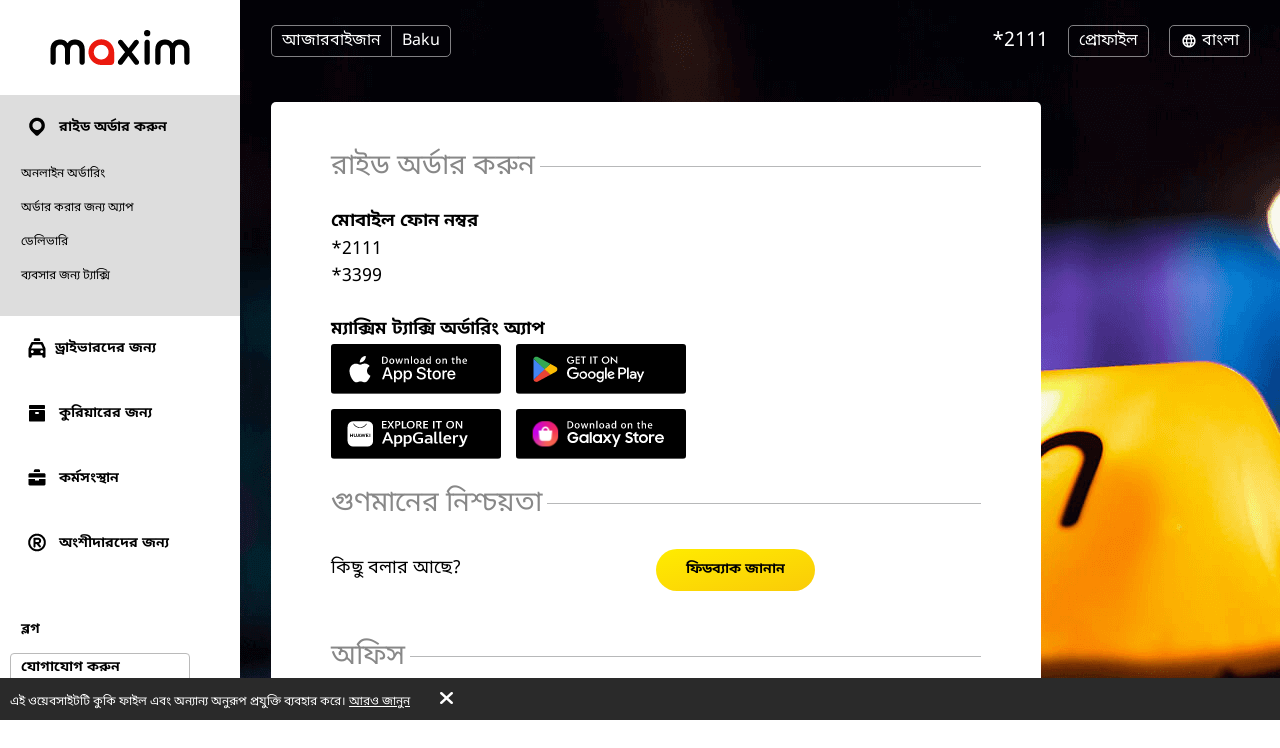

--- FILE ---
content_type: text/html; charset=UTF-8
request_url: https://taximaxim.com/az/bn-bd/1872-baku/contacts/
body_size: 9280
content:
    <!DOCTYPE html>
    <html lang="bn-BD" >
    <head>
        <meta charset="UTF-8">
        <meta name="viewport" content="width=device-width, initial-scale=1, maximum-scale=5">
        <meta name="facebook-domain-verification" content="drrei14mj79cj3owo51acqbfoe4ezq" />        <meta name="csrf-param" content="_csrf">
<meta name="csrf-token" content="KzKsLGkw7BEtg3V5CYNktQQu1OW2dK0SSjxST2fR8GVyQd1ALlWvYnrZGgpZ5lHvT2i2hMYgxSN9RRAoCaGRFw==">
        <title>যোগাযোগের ঠিকানা। Baku, City of republican status</title>
        <link rel="apple-touch-icon" sizes="180x180" href="/favicon180x180.png">
        <link rel="icon" type="image/png" sizes="32x32" href="/favicon32x32.png">
        <link rel="icon" type="image/png" sizes="192x192" href="/favicon192x192.png">
                <!-- Google Tag Manager -->
        <script>(function(w,d,s,l,i){w[l]=w[l]||[];w[l].push({'gtm.start':
                    new Date().getTime(),event:'gtm.js'});var f=d.getElementsByTagName(s)[0],
                j=d.createElement(s),dl=l!='dataLayer'?'&l='+l:'';j.async=true;j.src=
                'https://www.googletagmanager.com/gtm.js?id='+i+dl;f.parentNode.insertBefore(j,f);
            })(window,document,'script','dataLayer','GTM-K3BC4KQ');</script>
        <!-- End Google Tag Manager -->
                <script type="application/ld+json">{"@context":"https://schema.org","@type":"BreadcrumbList","itemListElement":[{"@type":"ListItem","position":0,"name":"যোগাযোগ করুন","item":""}]}</script>        <meta name="description" content="ম্যাক্সিম ট্যাক্সি অর্ডারিং পরিষেবা। একটি ট্যাক্সি অর্ডার করুন: *2111, *3399। আপনার শহরে ম্যাক্সিম অফিসের ঠিকানা এবং ফোন নম্বর। আপনি সেখানে যেভাবে যাবেন।">
<link type="font/woff2" href="/fonts/lato2/Lato-Regular.woff2" rel="preload" as="font" crossorigin>
<link type="font/woff2" href="/fonts/lato2/Lato-Bold.woff2" rel="preload" as="font" crossorigin>
<link href="https://taximaxim.com/az/ar-SA/1872-baku/contacts/" rel="alternate" hreflang="ar-SA">
<link href="https://taximaxim.com/az/az/1872-baku/contacts/" rel="alternate" hreflang="az">
<link href="https://taximaxim.com/az/bg/1872-baku/contacts/" rel="alternate" hreflang="bg">
<link href="https://taximaxim.com/az/en/1872-baku/contacts/" rel="alternate" hreflang="en">
<link href="https://taximaxim.com/az/es-ES/1872-baku/contacts/" rel="alternate" hreflang="es-ES">
<link href="https://taximaxim.com/az/fr/1872-baku/contacts/" rel="alternate" hreflang="fr">
<link href="https://taximaxim.com/az/hy/1872-baku/contacts/" rel="alternate" hreflang="hy">
<link href="https://taximaxim.com/az/id-ID/1872-baku/contacts/" rel="alternate" hreflang="id-ID">
<link href="https://taximaxim.com/az/ka/1872-baku/contacts/" rel="alternate" hreflang="ka">
<link href="https://taximaxim.com/az/kk/1872-baku/contacts/" rel="alternate" hreflang="kk">
<link href="https://taximaxim.com/az/km-KH/1872-baku/contacts/" rel="alternate" hreflang="km-KH">
<link href="https://taximaxim.com/az/lo-LA/1872-baku/contacts/" rel="alternate" hreflang="lo-LA">
<link href="https://taximaxim.com/az/ms-MY/1872-baku/contacts/" rel="alternate" hreflang="ms-MY">
<link href="https://taximaxim.com/az/pt-BR/1872-baku/contacts/" rel="alternate" hreflang="pt-BR">
<link href="https://taximaxim.com/az/ru/1872-baku/contacts/" rel="alternate" hreflang="ru">
<link href="https://taximaxim.com/az/sw-TZ/1872-baku/contacts/" rel="alternate" hreflang="sw-TZ">
<link href="https://taximaxim.com/az/tg/1872-baku/contacts/" rel="alternate" hreflang="tg">
<link href="https://taximaxim.com/az/th-TH/1872-baku/contacts/" rel="alternate" hreflang="th-TH">
<link href="https://taximaxim.com/az/tr/1872-baku/contacts/" rel="alternate" hreflang="tr">
<link href="https://taximaxim.com/az/uz/1872-baku/contacts/" rel="alternate" hreflang="uz">
<link href="https://taximaxim.com/az/vi-VN/1872-baku/contacts/" rel="alternate" hreflang="vi-VN">
<link href="https://taximaxim.com/az/zh-CN/1872-baku/contacts/" rel="alternate" hreflang="zh-CN">
<link href="https://taximaxim.com/az/bn-bd/site/contacts/" rel="canonical">
<link href="/assets/all-d6d0e5211907ec943a7802b0f5f52576.css?v=1762320557" rel="preload" as="style" onload="this.rel=&#039;stylesheet&#039;">
<link href="/css/cookie.css?v=1689660240" rel="stylesheet">
<link href="/assets/9abc3e8a/app-badges.css?v=1768197928" rel="stylesheet">
<link type="text/css" href="/assets/6e3b4ef9/css/all.min.css?v=1768197928" rel="preload" as="style" onload="this.rel=&#039;stylesheet&#039;">
<link type="text/css" href="/assets/5975d973/flag-png.css?v=1768197928" rel="preload" as="style" onload="this.rel=&#039;stylesheet&#039;">    </head>
    <body data-env="prod" class="b-text-page lang-bn-BD country-az">
            <!-- Google Tag Manager (noscript) -->
    <noscript><iframe src="https://www.googletagmanager.com/ns.html?id=GTM-K3BC4KQ"
                      height="0" width="0" style="display:none;visibility:hidden"></iframe></noscript>
    <!-- End Google Tag Manager (noscript) -->
        <div class="b-container"><div class="b-top-plate"><div id="mobile-top-menu"><button type="button" class="m-menu-opener js-menu-toggle" aria-label="burger"><i class="fa fas fa-bars"></i></button><div id="link-to-work"><a href="https://taxseepro.com/?app=maxim&amp;intl=bn-BD&amp;b=1872&amp;utm_content=taximaxim&amp;utm_source=taximaxim" rel="noopener" onclick="return yii.app.analytics.reachGoal(&quot;link-to-work&quot;)" target="_blank">আমাদের পরিষেবার সাথে কাজ করুন</a></div><div class="m-logo"><a href="/az/bn-bd/1872-baku/order-a-taxi-online" title="logo"></a></div></div></div><div class="b-sidebar"><div class="m-content"><a href="/az/bn-bd/1872-baku/order-a-taxi-online"><div class="b-logo b-logo---bn-BD b-logo----country-az"></div></a><ul class="b-main-menu"><li class="s-active"><a href="/az/bn-bd/1872-baku/order-a-taxi-online"><span class="b-sidebar-icon"><svg xmlns="http://www.w3.org/2000/svg" width="24" height="24" viewBox="0 -250 950 1000"><path fill="currentColor" d="M708-43q48 49 72 109.5T804 190t-24 122.5T708 420L535 593q-26 26-60 26-32 0-57-25-42-44-86-87.5T245 420q-48-48-72-107.5T149 190q0-66 26-125.5T245.5-40t104-72T477-139q63 0 123 24t108 72zM341 319q56 56 133 56 38 0 72-14.5t60-40 41-60 15-74.5q0-39-15-73t-40.5-59.5-59.5-40T474-1q-38 0-72 15t-60 40.5-41.5 59.5-15.5 72q0 36 14 71t42 62z"/></svg></span> রাইড অর্ডার করুন</a><ul><li><a href="/az/bn-bd/1872-baku/order-a-taxi-online">অনলাইন অর্ডারিং</a></li><li><a href="/az/bn-bd/1872-baku/app/">অর্ডার করার জন্য অ্যাপ</a></li><li><a href="/az/bn-bd/1872-baku/delivery/">ডেলিভারি</a></li><li><a href="/az/bn-bd/1872-baku/taxi/">ব্যবসার জন্য ট্যাক্সি</a></li></ul></li><li class="m-driver"><a href="/az/bn-bd/1872-baku/driver/"><span class="b-sidebar-icon"><svg xmlns="http://www.w3.org/2000/svg" width="24" height="24" viewBox="0 -230 950 1000"><path fill="currentColor" d="M542-140q27 0 45.5 17T606-79v53H344v-53q0-27 19.5-44t46.5-17h132zM233 287h486l-77-164H309zm596 329q0 29-18.5 45.5T765 678t-47-16.5-20-45.5v-41H254v41q0 29-20 45.5T188 678q-28 0-47-16.5T122 616V287L232 48q7-12 19-19.5t25-7.5h393q16 0 30 5t22 22l108 239v329zM277 363q-24 0-41 17t-17 43q0 25 17 42t41 17q25 0 42.5-17t17.5-42q0-26-17.5-43T277 363zm397 0q-25 0-42.5 17T614 423q0 25 17.5 42t42.5 17 42.5-17 17.5-42q0-26-17.5-43T674 363z"/></svg></span>ড্রাইভারদের জন্য</a></li><li class="m-courier"><a href="/az/bn-bd/1872-baku/courier/"><span class="b-sidebar-icon"><svg xmlns="http://www.w3.org/2000/svg" width="24" height="24"><g fill="currentColor"><path d="M4.8 20.574a.85.85 0 0 1-.8-.768V9.84a.849.849 0 0 1 .8-.768h14.4a.838.838 0 0 1 .8.768v9.966a.838.838 0 0 1-.8.768zM10 12a1 1 0 0 0 1 1h2a1 1 0 0 0 1-1 1 1 0 0 0-1-1h-2a1 1 0 0 0-1 1zM4.8 8a.86.86 0 0 1-.8-.8V4.8a.86.86 0 0 1 .8-.8h14.4a.86.86 0 0 1 .8.8v2.4a.86.86 0 0 1-.8.8z"/><path fill="none" d="M0 0h24v24H0z"/></g></svg></span> কুরিয়ারের জন্য</a></li><li class="m-vacancy"><a href="/az/bn-bd/1872-baku/vacancy/"><span class="b-sidebar-icon"><svg xmlns="http://www.w3.org/2000/svg" width="24" height="24" viewBox="0 -275 950 1000"><path fill="currentColor" d="M121 263h267v67h172v-67h269v213q0 28-20.5 44.5T762 537H187q-27 0-46.5-16.5T121 476V263zm0-56V85q0-28 19.5-44.5T187 24h575q26 0 46.5 16.5T829 85v122H121zm419-346q28 0 46.5 17.5T605-77v53H344v-53q0-27 19.5-44.5T410-139h130z"/></svg></span> কর্মসংস্থান</a></li><li class="m-franchise"><a href="/az/bn-bd/1872-baku/partner/"><span class="b-sidebar-icon"><svg xmlns="http://www.w3.org/2000/svg" width="24" height="24" viewBox="0 -250 949 1000"><path fill="currentColor" d="M453 290h-40v106q0 17-12 28t-30 11q-19 0-31.5-11T327 396q1-84 1-166t1-166q0-20 13-28t30-8h145q27 0 51 10.5T609.5 67t28 42 10.5 51q0 42-25 76t-63 47l67 82q11 13 11 27 0 19-13.5 31.5T593 436q-19 0-31-15zm64-81q18 0 31.5-14t13.5-34q0-18-13.5-32.5T517 114H413v95h104zm-43-348q78 0 145 28.5T736-31q51 50 79.5 117T844 231q0 76-28.5 142.5T736 491q-50 50-117 79t-145 29q-76 0-143-29t-116-79q-51-51-80-117.5T106 231q0-78 29-145t80-117q49-51 116-79.5T474-139zM675 30q-38-38-89.5-60.5T474-53q-58 0-109.5 22.5T275 30q-39 38-60.5 89.5T193 231q0 58 21.5 109.5T275 431q38 38 89.5 60T474 513q60 0 111.5-22t89.5-60q39-39 61-90.5T758 231q0-60-22-111.5T675 30z"/></svg></span> অংশীদারদের জন্য</a></li></ul><ul class="b-sub-menu"><li><a href="/az/bn-bd/1872-baku/blog/">ব্লগ</a></li><li class="s-active"><a href="/az/bn-bd/1872-baku/contacts/">যোগাযোগ করুন</a></li></ul><ul class="b-cabinet-enter-links"><li><a href="https://client.taximaxim.com/bn-BD/?country=az" target="_blank" rel="noopener">গ্রাহক প্রোফাইল<span class="b-sidebar-icon"><svg xmlns="http://www.w3.org/2000/svg" width="18" height="18" viewBox="0 -275 950 1000"><path fill="currentColor" d="M409-38q-18-17-17-41t18-41 41-19 42 17l268 268q10 10 16 20.5t6 24.5q0 11-4.5 21T766 230L495 500q-17 18-41 17t-42-18q-17-18-18-42t16-41l168-168H226q-25 0-41-18t-16-41q0-25 16-42.5t41-17.5h349z"/></svg></span></a></li><li><a href="https://driver.taxsee.com/bn-BD" target="_blank" rel="noopener">ড্রাইভার প্রোফাইল<span class="b-sidebar-icon"><svg xmlns="http://www.w3.org/2000/svg" width="18" height="18" viewBox="0 -275 950 1000"><path fill="currentColor" d="M409-38q-18-17-17-41t18-41 41-19 42 17l268 268q10 10 16 20.5t6 24.5q0 11-4.5 21T766 230L495 500q-17 18-41 17t-42-18q-17-18-18-42t16-41l168-168H226q-25 0-41-18t-16-41q0-25 16-42.5t41-17.5h349z"/></svg></span></a></li></ul></div><div class="m-overlay js-menu-toggle"></div></div><div class="b-main"><div class="b-header"><div class="header-row"><div class="column location"><div class="country-drop-down btn-group"><button id="cdd-w0" class="btn dropdown-toggle" data-toggle="dropdown">আজারবাইজান <span class="caret"></span></button><ul id="cdd-items-w0" class="dropdown-menu"><li><a class="country  active" href="/az/bn-BD/1872-baku/order-a-taxi-online" tabindex="-1"><i class="flag-png flag-png-xs flag-png-az"></i>আজারবাইজান</a></li><li><a class="country " href="/ar/bn-BD/10703-mendoza/order-a-taxi-online" tabindex="-1"><i class="flag-png flag-png-xs flag-png-ar"></i>আর্জেন্টিনা</a></li><li><a class="country " href="/id/bn-BD/2093-jakarta/order-a-taxi-online" tabindex="-1"><i class="flag-png flag-png-xs flag-png-id"></i>ইন্দোনেশিয়া</a></li><li><a class="country " href="/uz/bn-BD/2744-tashkent/order-a-taxi-online" tabindex="-1"><i class="flag-png flag-png-xs flag-png-uz"></i>উজবেকিস্তান</a></li><li><a class="country " href="/kh/bn-BD/13806-phnom+penh/order-a-taxi-online" tabindex="-1"><i class="flag-png flag-png-xs flag-png-kh"></i>কম্বোডিয়া</a></li><li><a class="country " href="/co/bn-BD/11573-monteria/order-a-taxi-online" tabindex="-1"><i class="flag-png flag-png-xs flag-png-co"></i>কলম্বিয়া</a></li><li><a class="country " href="/kz/bn-BD/109-petropavlovsk/order-a-taxi-online" tabindex="-1"><i class="flag-png flag-png-xs flag-png-kz"></i>কাজাখস্তান</a></li><li><a class="country " href="/kg/bn-BD/3785-bishkek/order-a-taxi-online" tabindex="-1"><i class="flag-png flag-png-xs flag-png-kg"></i>কিরগিজস্তান</a></li><li><a class="country " href="/do/bn-BD/15145-san+pedro+de+macoris/order-a-taxi-online" tabindex="-1"><i class="flag-png flag-png-xs flag-png-do"></i>ডোমিনিকান প্রজাতন্ত্র</a></li><li><a class="country " href="/tj/bn-BD/1872-baku/order-a-taxi-online" tabindex="-1"><i class="flag-png flag-png-xs flag-png-tj"></i>তাজিকিস্তান</a></li><li><a class="country " href="/tz/bn-BD/14690-dodoma/order-a-taxi-online" tabindex="-1"><i class="flag-png flag-png-xs flag-png-tz"></i>তানজানিয়া</a></li><li><a class="country " href="/th/bn-BD/9335-chiang+mai/order-a-taxi-online" tabindex="-1"><i class="flag-png flag-png-xs flag-png-th"></i>থাইল্যান্ড</a></li><li><a class="country " href="/za/bn-BD/2981-cape+town/order-a-taxi-online" tabindex="-1"><i class="flag-png flag-png-xs flag-png-za"></i>দক্ষিন আফ্রিকা</a></li><li><a class="country " href="/pe/bn-BD/7944-chimbote/order-a-taxi-online" tabindex="-1"><i class="flag-png flag-png-xs flag-png-pe"></i>পেরু</a></li><li><a class="country " href="/ph/bn-BD/7513-cebu/order-a-taxi-online" tabindex="-1"><i class="flag-png flag-png-xs flag-png-ph"></i>ফিলিপাইন</a></li><li><a class="country " href="/br/bn-BD/10329-rio+branco/order-a-taxi-online" tabindex="-1"><i class="flag-png flag-png-xs flag-png-br"></i>ব্রাজিল</a></li><li><a class="country " href="/bd/bn-BD/1872-baku/order-a-taxi-online" tabindex="-1"><i class="flag-png flag-png-xs flag-png-bd"></i>বাংলাদেশ</a></li><li><a class="country " href="/vn/bn-BD/8428-da+nang/order-a-taxi-online" tabindex="-1"><i class="flag-png flag-png-xs flag-png-vn"></i>ভিয়েতনাম</a></li><li><a class="country " href="/my/bn-BD/3830-kuantan/order-a-taxi-online" tabindex="-1"><i class="flag-png flag-png-xs flag-png-my"></i>মালয়েশিয়া</a></li><li><a class="country " href="/la/bn-BD/14395-vientiane/order-a-taxi-online" tabindex="-1"><i class="flag-png flag-png-xs flag-png-la"></i>লাওস</a></li></ul></div><button id="w1" class="city-select-btn js-modal-open btn" data-id="city-choose" data-url="/az/bn-bd/1872-baku/site/ajax-cities/?from=site%2Fcontacts">Baku</button></div><div class="column phones"><div class="b-phones-changed"><a class="m-phone" href="tel:+994*2111" title="অর্ডার করার জন্য ফোন নম্বর">*2111</a><a class="m-phone" href="tel:+994*3399" title="অর্ডার করার জন্য ফোন নম্বর">*3399</a></div></div><div class="column language"><a id="choice-cabinet-button" class="btn" href="#" data-content="&lt;a class=&quot;btn-link&quot; href=&quot;https://client.taximaxim.com/bn-BD/?country=az&quot; rel=&quot;noopener&quot; target=&quot;_blank&quot;&gt;ক্লায়েন্ট&lt;/a&gt;&lt;a class=&quot;btn-link&quot; href=&quot;https://driver.taxsee.com/bn-BD&quot; rel=&quot;noopener&quot; target=&quot;_blank&quot;&gt;চালক&lt;/a&gt;" data-placement="bottom" data-toggle="popover">প্রোফাইল</a><div class="language-drop-down btn-group"><button id="w2" class="btn dropdown-toggle" data-toggle="dropdown"><span class="icon"><svg xmlns="http://www.w3.org/2000/svg" width="18" height="18" viewBox="0 30 950 1000"><path fill="currentColor" d="M475 156q77 0 144 29t117 80q51 51 79.5 117T844 526q0 75-28.5 142T736 786q-50 51-117 79.5T475 894q-76 0-143-28.5T214 786q-50-51-79-118t-29-142q0-78 29-144t79-117q51-51 118-80t143-29zM202 602h111q-6-37-6-76 0-21 1.5-39.5T313 449H202q-5 19-7.5 38t-2.5 39 2.5 38.5T202 602zm184 0h180q2-19 3-37.5t1-38.5q0-21-1-40t-3-37H386q-2 18-4 37t-2 40q0 20 2 38.5t4 37.5zm251 0h110q6-19 8.5-37.5T758 526t-2.5-39-8.5-38H637q2 19 3.5 37.5T642 526q0 20-1.5 38.5T637 602zm80 73h-92q-5 18-10 34t-11 32q-5 14-10.5 24.5T582 787q53-21 93-61 11-11 21.5-24.5T717 675zm-166 0H400q3 11 6.5 20.5T414 714q13 33 28.5 56t32.5 37q17-14 33-37t28-56q5-9 8-18.5t7-20.5zm-225 0h-91q8 13 18 26.5t22 24.5q42 41 93 61-5-11-11-21.5T346 741q-5-16-11-32t-9-34zm-91-299h91q3-18 9-35t11-31q5-13 11-24.5t11-22.5q-26 11-49.5 26.5T275 325q-12 11-22 24t-18 27zm165 0h151q-4-11-7-21t-8-18q-12-33-28-56t-33-37q-17 14-32.5 37T414 337q-4 8-7.5 18t-6.5 21zm225 0h92q-10-14-20.5-27T675 325q-20-20-43.5-35.5T582 263q6 11 11.5 22.5T604 310q6 14 11 31t10 35z"/></svg></span> বাংলা <span class="caret"></span></button><ul id="w3" class="dropdown-menu-right dropdown-menu"><li><a href="/az/ar-sa/1872-baku/contacts/" rel="alternate" hreflang="ar-SA" lang="ar-SA" tabindex="-1">العربية</a></li><li><a href="/az/az/1872-baku/contacts/" rel="alternate" hreflang="az" lang="az" tabindex="-1">Azərbaycan dili</a></li><li><a href="/az/bg/1872-baku/contacts/" rel="alternate" hreflang="bg" lang="bg" tabindex="-1">Български</a></li><li><a class="active" href="/az/bn-bd/1872-baku/contacts/" rel="alternate" hreflang="bn-BD" lang="bn-BD" tabindex="-1">বাংলা</a></li><li><a href="/az/en/1872-baku/contacts/" rel="alternate" hreflang="en" lang="en" tabindex="-1">English</a></li><li><a href="/az/es/1872-baku/contacts/" rel="alternate" hreflang="es-ES" lang="es-ES" tabindex="-1">Español</a></li><li><a href="/az/fr/1872-baku/contacts/" rel="alternate" hreflang="fr" lang="fr" tabindex="-1">Français</a></li><li><a href="/az/hy/1872-baku/contacts/" rel="alternate" hreflang="hy" lang="hy" tabindex="-1">Հայերեն</a></li><li><a href="/az/id/1872-baku/contacts/" rel="alternate" hreflang="id-ID" lang="id-ID" tabindex="-1">Bahasa Indonesia</a></li><li><a href="/az/ka/1872-baku/contacts/" rel="alternate" hreflang="ka" lang="ka" tabindex="-1">ქართული</a></li><li><a href="/az/kk/1872-baku/contacts/" rel="alternate" hreflang="kk" lang="kk" tabindex="-1">Қазақ тілі</a></li><li><a href="/az/km-kh/1872-baku/contacts/" rel="alternate" hreflang="km-KH" lang="km-KH" tabindex="-1">ខ្មែរ</a></li><li><a href="/az/lo-la/1872-baku/contacts/" rel="alternate" hreflang="lo-LA" lang="lo-LA" tabindex="-1">ພາສາລາວ</a></li><li><a href="/az/ms-my/1872-baku/contacts/" rel="alternate" hreflang="ms-MY" lang="ms-MY" tabindex="-1">Bahasa Melayu</a></li><li><a href="/az/pt-br/1872-baku/contacts/" rel="alternate" hreflang="pt-BR" lang="pt-BR" tabindex="-1">Português (Brasileiro)</a></li><li><a href="/az/ru/1872-baku/contacts/" rel="alternate" hreflang="ru" lang="ru" tabindex="-1">Русский</a></li><li><a href="/az/sw-tz/1872-baku/contacts/" rel="alternate" hreflang="sw-TZ" lang="sw-TZ" tabindex="-1">Kiswahili</a></li><li><a href="/az/tg/1872-baku/contacts/" rel="alternate" hreflang="tg" lang="tg" tabindex="-1">Тоҷикӣ</a></li><li><a href="/az/th/1872-baku/contacts/" rel="alternate" hreflang="th-TH" lang="th-TH" tabindex="-1">ไทย</a></li><li><a href="/az/tr/1872-baku/contacts/" rel="alternate" hreflang="tr" lang="tr" tabindex="-1">Türkçe</a></li><li><a href="/az/uz/1872-baku/contacts/" rel="alternate" hreflang="uz" lang="uz" tabindex="-1">O&#039;zbek tili</a></li><li><a href="/az/vi-vn/1872-baku/contacts/" rel="alternate" hreflang="vi-VN" lang="vi-VN" tabindex="-1">Tiếng Việt</a></li><li><a href="/az/zh-cn/1872-baku/contacts/" rel="alternate" hreflang="zh-CN" lang="zh-CN" tabindex="-1">简体中文</a></li></ul></div></div></div></div><div class="b-main-content"><div class="b-text-content" itemscope itemtype="https://schema.org/TaxiService"><link href="https://taximaxim.com/az/bn-BD/1872-baku/order-a-taxi-online" itemprop="url"><meta itemprop="name" content="ম্যাক্সিম ট্যাক্সি অর্ডারিং পরিষেবা"><div class="b-contacts" itemprop="provider" itemscope itemtype="https://schema.org/Organization"><link href="https://taximaxim.com/az/bn-BD/1872-baku/contacts/" itemprop="url"><meta itemprop="name" content="ম্যাক্সিম ট্যাক্সি অর্ডারিং পরিষেবা"><h2><span>
                রাইড অর্ডার করুন            </span></h2><div class="m-row"><div class="m-col"><h3>মোবাইল ফোন নম্বর</h3><p class="phone"><a href="tel:+994*2111" itemprop="telephone" content="*2111">*2111</a></p><p class="phone"><a href="tel:+994*3399" itemprop="telephone" content="*3399">*3399</a></p></div></div><div class="m-row"><h3>
                ম্যাক্সিম ট্যাক্সি অর্ডারিং অ্যাপ            </h3><div class="app-badges app-badges_black"><div class="app-badges__links"><a class="app-badges__link app-badges__link_appstore" href="https://maxim-ios.onelink.me/IqHi?af_web_dp=https%3A%2F%2Fapps.apple.com%2Fapp%2Fid579985456%3Fpt%3D119057982%26ct%3Dtaximaxim_site%26mt%3D8&amp;c=main&amp;pid=taximaxim_site&amp;is_retargeting=true" data-store="appstore"><img class="app-badges__image" src="/assets/c91a4da3/black/appstore.svg" alt=""></a><a class="app-badges__link app-badges__link_googleplay" href="https://maxim-android.onelink.me/ezSa?af_web_dp=https%3A%2F%2Fplay.google.com%2Fstore%2Fapps%2Fdetails%3Fid%3Dcom.taxsee.taxsee%26referrer%3Dutm_source%253Dtaximaxim%2526utm_medium%253Dsite&amp;c=main&amp;pid=taximaxim_site&amp;is_retargeting=true" data-store="googleplay"><img class="app-badges__image" src="/assets/c91a4da3/black/googleplay.svg" alt=""></a><a class="app-badges__link app-badges__link_appgallery" href="https://maxim-android.onelink.me/ezSa?af_web_dp=https%3A%2F%2Fappgallery.cloud.huawei.com%2Fmarketshare%2Fapp%2FC100093035&amp;af_r=https%3A%2F%2Fappgallery.cloud.huawei.com%2Fmarketshare%2Fapp%2FC100093035&amp;c=main&amp;pid=taximaxim_site&amp;is_retargeting=true" data-store="appgallery"><img class="app-badges__image" src="/assets/c91a4da3/black/appgallery.svg" alt=""></a><a class="app-badges__link app-badges__link_galaxystore" href="https://maxim-android.onelink.me/ezSa?af_web_dp=https%3A%2F%2Fgalaxystore.samsung.com%2Fdetail%2Fcom.taxsee.taxsee&amp;af_r=https%3A%2F%2Fgalaxystore.samsung.com%2Fdetail%2Fcom.taxsee.taxsee&amp;c=main&amp;pid=taximaxim_site&amp;is_retargeting=true" data-store="galaxystore"><img class="app-badges__image" src="/assets/c91a4da3/black/galaxystore.svg" alt=""></a></div></div></div><div class="b-modal" data-id="feedback-form"><div class="m-overlay js-modal-close"></div><div class="m-body"><button type="button" class="m-close js-modal-close" aria-label="Close"><i class="fa fa-times"></i></button><div class="m-body-wrapper"></div></div></div><h2><span>গুণমানের নিশ্চয়তা</span></h2><div class="m-row"><div class="m-col"><div class='text'>কিছু বলার আছে?</div></div><div class="m-col"><button type="button" class="js-modal-open btn-yellow feedback-link"
                        data-id="feedback-form" data-url="/az/bn-bd/1872-baku/site/claim/">
                    ফিডব্যাক জানান                </button></div></div><h2><span>অফিস</span></h2><div class="m-row"><div class="m-col"><h3>অফিসের ঠিকানা</h3><p itemprop="address">9/5 Ziyi Bunyadova Prospekt (Next to National Archive Department), 1st Floor, Baku, AZ1108</p></div><div class="m-col"><h3>ইমেইল</h3><p class="phone"><a href="mailto:baku@taximaxim.az" itemprop="email">
                                baku@taximaxim.az                            </a></p></div></div><div class="m-row"><div class="m-col"><h3>অফিসের সময়সূচি</h3><p>সোম. - শুক্র.: 8:00 থেকে 18:00 পর্যন্ত</p></div><div class="m-col"><h3>যোগাযোগের ব্যক্তি</h3><p>Ruslan Adil Ogly Abdulazimov</p></div></div><div class="city_map"><iframe src="https://www.google.com/maps/embed?pb=!1m18!1m12!1m3!1d3040.392901569407!2d49.834993315571204!3d40.411470063882945!2m3!1f0!2f0!3f0!3m2!1i1024!2i768!4f13.1!3m3!1m2!1s0x0%3A0x0!2zNDDCsDI0JzQxLjMiTiA0OcKwNTAnMTMuOSJF!5e0!3m2!1sru!2sru!4v1528190327508" width="650" height="450" frameborder="0" style="border:0" allowfullscreen></iframe></div><h2><span>প্রেস অফিস</span></h2><div class="m-row"><div class="m-col"><h3>ইমেইল</h3><p class="phone"><a href="mailto:press@taximaxim.com">press@taximaxim.com</a></p></div></div><h2><span>বিজ্ঞাপন বিভাগ</span></h2><div class="m-row"><div class="m-col"><h3>ইমেইল</h3><p><a href="mailto:advertising@taximaxim.com">advertising@taximaxim.com</a></p></div></div></div></div></div><ul class="b-social"><li><a href="https://www.facebook.com/TaxiMaximAZ/" title="fb" rel="noopener" target="_blank" data-name="fb"><span class="b-social-icon"><svg xmlns="http://www.w3.org/2000/svg" width="27" height="27" viewBox="0 30 950 1000"><path fill="#FFF" d="M171 48h609q35 0 66 13.5t54.5 37 37 54.5 13.5 66v609q0 35-13.5 66.5t-37 54.5-54.5 36.5-66 13.5H623V635h121l20-143H623v-91q0-30 13-48.5t57-18.5l75-1V205q-10 0-40.5-2.5T658 200q-81 0-131.5 48T476 387v105H353v143h123v364H171q-35 0-66.5-13.5T50 949t-36.5-54.5T0 828V219q0-35 13.5-66T50 98.5t54.5-37T171 48z"/></svg></span></a></li><li><a href="https://www.instagram.com/maxim.azerbaijan/" title="instagram" rel="noopener" target="_blank" data-name="instagram"><span class="b-social-icon"><svg xmlns="http://www.w3.org/2000/svg" width="27" height="27" viewBox="0 30 950 1000"><path fill="#FFF" d="M172 49h609q35 0 66 13.5t54.5 37 37 54.5 13.5 66v609q0 35-13.5 66.5t-37 54.5-54.5 36.5-66 13.5H172q-35 0-66-13.5T51.5 950t-37-54.5T1 829V220q0-35 13.5-66t37-54.5 54.5-37T172 49zm470 158q31 0 59 12t48 33 32 49 12 59v330q0 31-12 58.5t-32 48-48 32.5-59 12H312q-31 0-59-12t-49-32.5-33-48-12-58.5V360q0-31 12-59t33-49 49-33 59-12h330zM477 394q27 0 50.5 10.5t41.5 28 28 41.5 10 51-10 50.5-28 41.5-41.5 28-50.5 10-51-10-41.5-28-28-41.5T346 525t10.5-51 28-41.5 41.5-28 51-10.5zm0 326q40 0 76-15.5t62-41.5 41.5-61.5T672 525q0-40-15.5-76T615 386t-62-42.5-76-15.5q-41 0-76.5 15.5t-62 42.5-42 63-15.5 76q0 41 15.5 76.5t42 61.5 62 41.5T477 720zm250-403q0-19-13.5-33T681 270q-20 0-34 14t-14 33q0 20 14 33.5t34 13.5q19 0 32.5-13.5T727 317zm-85 590q45 0 84.5-17t69-46.5 46.5-69 17-84.5V360q0-45-17-84.5T795.5 206t-69-47-84.5-17H312q-45 0-84.5 17t-69 47-46.5 69.5T95 360v330q0 45 17 84.5t46.5 69 69 46.5 84.5 17h330z"/></svg></span></a></li></ul><div class="footer"><div class="copyright-block">
                            © 2003&ndash;2026 ম্যাক্সিম সেবা।                    </div><div class="legal-block"><a href="https://legal.taximaxim.com/?country=AZ&amp;city=1872&amp;intl=bn-BD&amp;ref=https%3A%2F%2Ftaximaxim.com%2Faz%2Fbn-bd%2F1872-baku%2Fcontacts%2F">আইনি তথ্য</a></div></div></div></div><div class="b-modal" data-id="offer-modal"><div class="m-body"></div></div><div class="b-modal" data-id="tariff-modal" id="tariff-modal"><div class="m-body"></div></div><div class="b-modal" data-id="reglament"><div class="m-body"></div></div><div class="b-modal" data-id="video-lessons"><div class="m-body"></div></div>    <div id="cookie-policy"><span>এই ওয়েবসাইটটি কুকি ফাইল এবং অন্যান্য অনুরূপ প্রযুক্তি ব্যবহার করে। <a href="https://legal.taximaxim.com/privacy/-/cookie/?country=AZ&amp;city=1872&amp;intl=bn-BD&amp;ref=https%3A%2F%2Ftaximaxim.com%2Faz%2Fbn-bd%2F1872-baku%2Fcontacts%2F" target="_blank">আরও জানুন</a><a id="accept-cookie" href="#">সঠিক</a></span></div><div class="b-modal" data-id="city-choose" data-url="/az/bn-bd/1872-baku/site/ajax-cities/?from=site%2Fcontacts" data-once="1">
    <div class="m-body m-city-modal-body">
            </div>
</div>
<script src="/assets/all-e4aa03f43099f42f5d5b8e4abc448114.js?v=1754980139"></script>
<script src="/js/cookie.js?v=1689660240"></script>    </body>
    </html>


--- FILE ---
content_type: text/css
request_url: https://taximaxim.com/assets/9abc3e8a/app-badges.css?v=1768197928
body_size: 550
content:
.app-badges {
  display: block;
}
.app-badges__label {
  margin-bottom: var(--app-badges-label-pad, 1rem);
}
.app-badges__links {
  display: grid;
  grid: var(--app-badges-grid, auto-flow/repeat(auto-fill, var(--app-badge-width, 220px)));
  column-gap: var(--app-badges-pad, 1rem);
  row-gap: var(--app-badges-pad, 1rem);
  max-width: var(--app-badges-max-width, 100%);
}
.app-badges__link {
  display: block;
}
.app-badges__image {
  width: var(--app-badge-width, 220px);
  height: auto;
}

/*# sourceMappingURL=app-badges.css.map */


--- FILE ---
content_type: image/svg+xml
request_url: https://taximaxim.com/assets/c91a4da3/black/appgallery.svg
body_size: 3835
content:
<svg xmlns="http://www.w3.org/2000/svg" width="220" height="65" fill="none"><rect width="220" height="65" fill="#000" rx="4"/><path fill="#fff" d="M47.392 16H28.607a7.107 7.107 0 0 0-7.107 7.108v18.784A7.107 7.107 0 0 0 28.608 49h18.784a7.107 7.107 0 0 0 7.108-7.108V23.107A7.107 7.107 0 0 0 47.392 16Z"/><path fill="#fff" d="M29.37 18.303c-.256 0-.5.081-.681.225a.698.698 0 0 0-.282.543c0 .203.102.398.283.542.18.144.426.224.682.224.256 0 .5-.08.682-.225a.698.698 0 0 0 .282-.542v-.002a.7.7 0 0 0-.284-.542 1.103 1.103 0 0 0-.682-.223Zm17.256 0c-.255 0-.5.081-.681.225a.698.698 0 0 0-.282.543c0 .203.102.398.283.542.181.144.427.224.683.224.255 0 .5-.08.681-.225a.698.698 0 0 0 .283-.542v-.002a.699.699 0 0 0-.284-.542 1.103 1.103 0 0 0-.683-.223Z"/><path fill="#000" d="M29.203 19.07c-.326.018-.31.492-.31.492 1.753 3.413 4.981 5.086 8.703 5.087 3.718-.006 6.977-1.698 8.728-5.106 0 0 .07-.642-.614-.42-1.795 2.976-4.811 4.735-8.112 4.74-3.306.002-6.311-1.74-8.11-4.72a.594.594 0 0 0-.285-.073Zm11.864 13.265-.998 2.97-.97-2.968h-.948l1.53 4.317h.738l1-2.836.997 2.836h.744l1.527-4.316h-.924l-.973 2.967-.997-2.97h-.726Zm-5.297.001-1.935 4.315h.91l.373-.835.026-.063h2.01l.395.898h.934l-1.917-4.29-.017-.025h-.78Zm14.013 0v4.313h.88v-4.312h-.88Zm-25.213.001v4.318h.891v-1.753h2.012v1.753h.892v-4.317h-.891v1.742h-2.012v-1.742h-.892Zm7.92.002v2.471c0 .702-.354 1.076-.998 1.076-.648 0-1.004-.385-1.004-1.106v-2.439h-.892v2.469c0 1.215.687 1.911 1.884 1.911 1.208 0 1.9-.71 1.9-1.947v-2.436h-.89Zm12.916.001v4.312h3.317v-.786h-2.438v-1.07h1.62v-.786h-1.62v-.883h2.353v-.786h-3.232Zm-9.259 1.089.636 1.446.043.1h-1.348l.042-.1.627-1.446Z"/><path fill="#fff" d="M66 15.653h6.09l-.202 1.374h-4.114v2.671h3.872v1.298h-3.872v2.977h4.356l-.162 1.412H66v-9.732Zm53.513 0h6.049l-.161 1.374h-4.114v2.671h3.872v1.298h-3.872v2.977h4.315l-.121 1.412h-5.968v-9.732Zm-9.235 0h3.226c1.17 0 2.057.229 2.662.649.605.457.887 1.068.887 1.908 0 .534-.081.954-.322 1.374a3.16 3.16 0 0 1-.807.954c-.323.23-.645.42-1.008.535l3.186 4.312h-2.057l-2.702-3.855h-1.29v3.855h-1.775v-9.732Zm2.783 4.58c.443 0 .806-.077 1.129-.23.363-.152.605-.38.766-.648.202-.305.282-.649.282-1.03 0-.497-.161-.84-.483-1.07-.323-.228-.807-.343-1.412-.343h-1.29v3.32h1.008Zm-12.743 4.656c-.726-.381-1.29-.954-1.694-1.717-.403-.726-.605-1.565-.605-2.558 0-1.03.202-1.908.645-2.71.404-.763 1.008-1.335 1.815-1.755.807-.42 1.734-.649 2.823-.649 1.048 0 1.936.229 2.702.61.726.42 1.29.993 1.693 1.718.404.725.605 1.603.605 2.558 0 1.03-.242 1.946-.645 2.71-.443.8-1.048 1.373-1.855 1.793-.766.42-1.734.61-2.782.61-1.049 0-1.936-.19-2.702-.61Zm4.637-1.183c.484-.305.847-.763 1.089-1.298.242-.572.363-1.183.363-1.908 0-.687-.081-1.298-.323-1.87a2.616 2.616 0 0 0-1.048-1.298c-.444-.344-1.089-.496-1.815-.496s-1.331.152-1.855.496c-.484.344-.887.763-1.129 1.336-.242.534-.363 1.145-.363 1.832s.121 1.336.363 1.87c.242.573.605.992 1.089 1.336.484.305 1.089.496 1.815.496.685 0 1.29-.19 1.814-.496Zm-13.348-8.053h1.775v8.282h4.274l-.161 1.45h-5.888v-9.732Zm-8.549 0h2.783c1.29 0 2.298.229 2.984.725.685.534 1.008 1.26 1.008 2.214 0 .648-.121 1.183-.444 1.679-.322.496-.766.84-1.29 1.107-.565.267-1.21.381-1.936.381-.363 0-.847-.038-1.33-.114v3.74h-1.775v-9.732Zm4.436 4.35c.403-.343.564-.8.564-1.373 0-.61-.16-1.03-.564-1.298-.403-.267-.968-.42-1.694-.42h-.968v3.474c.444.076.767.076 1.009.076.725 0 1.29-.153 1.653-.458Zm-11.251.42-3.186-4.77h2.016l2.178 3.511 2.258-3.511h1.976L78.3 20.347l3.428 5.038h-2.016l-2.46-3.855-2.5 3.855h-1.976l3.468-4.961ZM131.988 15.786h1.797V25.5h-1.797v-9.714Zm6.533 1.41h-3.225l.163-1.41h8.085l-.163 1.41h-3.063V25.5h-1.797v-8.305ZM151.358 24.89c-.767-.382-1.332-.955-1.735-1.718-.404-.726-.605-1.565-.605-2.558 0-1.03.201-1.908.645-2.71.404-.763 1.009-1.335 1.816-1.755.807-.42 1.735-.649 2.825-.649 1.049 0 1.936.229 2.703.61.726.42 1.291.993 1.695 1.718.403.725.605 1.603.605 2.558 0 1.03-.242 1.946-.646 2.71-.443.8-1.049 1.373-1.856 1.793-.766.42-1.694.61-2.784.61-1.049 0-1.937-.19-2.663-.61Zm9.926-9.237h2.058l5.084 7.519c-.04-.687-.08-1.374-.08-1.985v-5.534H170v9.732h-1.977l-5.165-7.671c.04.878.081 1.64.081 2.328v5.343h-1.655v-9.732Zm-5.326 8.053c.484-.305.847-.763 1.089-1.298.283-.572.404-1.183.404-1.908a5.53 5.53 0 0 0-.323-1.87c-.242-.535-.605-.993-1.049-1.298-.484-.344-1.13-.496-1.856-.496-.726 0-1.332.152-1.856.496a3.426 3.426 0 0 0-1.13 1.336c-.242.534-.363 1.145-.363 1.832s.121 1.336.363 1.87c.242.573.605.992 1.089 1.336.485.305 1.09.496 1.816.496.686 0 1.291-.19 1.816-.496Z"/><path fill="#fff" fill-rule="evenodd" d="M76.415 41.156h-6.197l-1.581 3.804H66l5.932-14.478h2.637l6.196 14.478h-2.9l-1.45-3.804Zm89.906 8.221c-.394-.122-.79-.122-1.053-.245l.526-1.718c.264 0 .396 0 .659.123h.792c1.185 0 1.977-.736 2.636-2.086l.132-.368-4.219-10.92h2.769l2.241 6.135c.264.981.527 1.84.659 2.33.131-.735.396-1.472.659-2.33l2.109-6.135H177l-4.219 10.92c-.527 1.104-.922 1.84-1.318 2.454-.528.736-1.054 1.104-1.714 1.472-.659.246-1.319.491-2.241.491-.396 0-.791-.123-1.187-.123Zm-8.568-12.515v-2.7h2.373c.132.246.132.614.132 1.105.131.368.131.736.131.981.264-.49.528-.858.923-1.226.264-.246.659-.614 1.055-.737.263-.245.791-.368 1.318-.368.396 0 .659 0 1.055.123l-.396 2.209c-.263-.123-.527-.123-.791-.123-.659 0-1.186.123-1.714.368-.395.368-.922.859-1.45 1.472v6.994h-2.636v-8.098Zm-2.109 3.067h-7.515c.132 2.21 1.319 3.313 3.428 3.313.527 0 1.186 0 1.714-.122.527-.123 1.054-.246 1.581-.491l.659 1.718c-1.318.49-2.768.858-4.482.858-1.185 0-2.109-.245-3.031-.613-.792-.49-1.451-1.104-1.846-1.963-.396-.736-.659-1.718-.659-2.822 0-1.35.263-2.332.659-3.19.395-.86 1.054-1.595 1.846-1.964.791-.49 1.713-.736 2.768-.736 1.055 0 1.977.246 2.768.736a4.93 4.93 0 0 1 1.582 1.964c.395.736.528 1.595.528 2.576v.736Zm-2.505-1.717c-.133-.86-.396-1.473-.792-1.84-.394-.492-.922-.614-1.581-.614-.659 0-1.187.122-1.714.613-.395.368-.659 1.104-.791 1.84h4.878Zm-13.052 4.171v-12.76l2.637-.123v12.515c0 .368 0 .736.264.982.132.123.395.245.791.245.131 0 .396-.122.659-.122l.264 1.717c-.264.123-.527.246-.923.246-.263.123-.659.123-.923.123-1.845 0-2.769-.982-2.769-2.823Zm-6.591 0v-12.76l2.637-.123v12.515c0 .368.131.736.264.982.132.123.395.245.791.245.131 0 .395-.122.659-.122l.395 1.717c-.264.123-.659.246-.923.246-.396.123-.79.123-1.055.123-1.844 0-2.768-.982-2.768-2.823Zm-4.745 2.577c0-.368-.133-.859-.133-1.35-.395.369-.922.737-1.581 1.105-.659.245-1.319.49-2.241.49a3.874 3.874 0 0 1-1.714-.368c-.528-.245-1.055-.613-1.318-1.104-.528-.49-.659-1.104-.659-1.84 0-.982.527-1.84 1.318-2.577.791-.614 2.24-.982 4.086-.982.659 0 1.318.123 2.109.246v-.246c0-.981-.263-1.595-.659-1.963-.395-.49-1.054-.613-1.845-.613-.659 0-1.186 0-1.845.245-.66.123-1.187.368-1.715.49l-.395-1.717c.527-.245 1.055-.368 1.845-.613.792-.123 1.583-.246 2.505-.246.924 0 1.846.123 2.505.491.659.245 1.187.736 1.582 1.35.395.736.66 1.717.66 2.822v6.38h-2.505Zm-1.451-1.963c.527-.245.923-.614 1.318-.859v-2.086h-1.845c-1.055 0-1.845.123-2.241.368-.395.368-.659.86-.659 1.35 0 .613.264.981.527 1.227.263.245.659.368 1.187.368.527 0 1.054-.123 1.713-.368Zm-17.796 1.35c-1.187-.614-2.11-1.473-2.637-2.577-.659-1.104-.923-2.454-.923-3.926 0-1.718.396-3.068 1.055-4.172.659-1.104 1.714-1.963 2.9-2.577 1.186-.49 2.504-.736 4.087-.736.922 0 1.713 0 2.505.245.79.123 1.581.368 2.24.736l-.659 1.841c-1.45-.613-2.768-.981-3.954-.981-1.055 0-2.109.245-2.901.736a3.726 3.726 0 0 0-1.845 1.84 6.97 6.97 0 0 0-.659 2.945c0 1.104.132 2.086.526 2.945.265.736.924 1.35 1.583 1.84.791.49 1.713.736 2.768.736.528 0 1.055-.122 1.583-.122.526-.123 1.053-.246 1.449-.368v-2.945h-3.559v-1.963h6.064v6.135c-.792.368-1.714.736-2.769.858a10.99 10.99 0 0 1-2.9.368c-1.449 0-2.9-.368-3.954-.858ZM94.08 36.739c0-.736 0-1.595-.132-2.576h2.504c.133.49.133.859.264 1.35.923-.982 2.11-1.596 3.427-1.596.791 0 1.45.246 2.242.614.659.245 1.054.859 1.582 1.718.395.736.527 1.717.527 2.944 0 1.35-.263 2.454-.659 3.313s-1.187 1.473-1.977 1.963c-.791.491-1.715.736-2.769.736a7.967 7.967 0 0 1-2.373-.368v4.418l-2.636.245V36.74Zm6.987 5.645c.526-.737.791-1.718.791-3.068 0-1.227-.265-2.086-.66-2.577-.527-.613-1.055-.859-1.845-.859-.528 0-.923.123-1.45.368-.396.246-.792.491-1.187.86v5.889c.263.123.528.245.923.245.395.123.659.123 1.055.123 1.055 0 1.845-.368 2.373-.982Zm-19.116-5.645v-2.576h2.373c.132.49.264.859.264 1.35 1.054-.982 2.24-1.596 3.427-1.596.792 0 1.582.246 2.242.614.659.245 1.186.859 1.581 1.718.396.736.528 1.717.528 2.944 0 1.35-.264 2.454-.66 3.313-.395.859-1.055 1.473-1.845 1.963-.923.491-1.846.736-2.9.736a7.97 7.97 0 0 1-2.373-.368v4.418l-2.637.245V36.74Zm6.987 5.645c.528-.737.791-1.718.791-3.068 0-1.227-.263-2.086-.659-2.577-.527-.613-1.055-.859-1.846-.859-.395 0-.922.123-1.318.368-.527.246-.923.491-1.318.86v5.889c.264.123.659.245.923.245.395.123.659.123 1.054.123 1.055 0 1.846-.368 2.373-.982Zm-18.06-3.313h4.745l-1.713-4.172c-.264-.49-.396-1.105-.66-1.84-.263.613-.395 1.226-.659 1.84l-1.713 4.172Z" clip-rule="evenodd"/></svg>